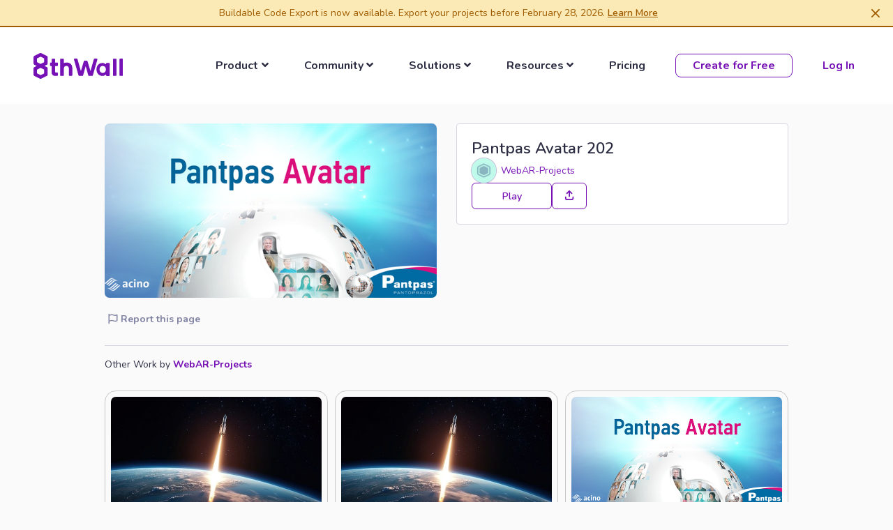

--- FILE ---
content_type: image/svg+xml
request_url: https://www.8thwall.com/static/asset/6f91aa5c-infin8_gray2.svg
body_size: 589
content:
<svg width="24" height="42" viewBox="0 0 24 42" fill="none" xmlns="http://www.w3.org/2000/svg">
<path d="M21.8424 18.9693C22.4949 18.5955 22.9137 17.9171 22.9554 17.1666V6.64337C22.9128 5.89314 22.4942 5.21516 21.8424 4.84065L12.6604 0.227114C11.9511 -0.0757046 11.1488 -0.0757046 10.4395 0.227114L1.2575 4.84065C0.605741 5.21516 0.187147 5.8932 0.144531 6.64337V17.1666C0.186248 17.9171 0.605085 18.5955 1.2575 18.9693L4.18897 20.4591L5.29698 21.0204L4.18897 21.5567L1.2575 23.0465C0.610752 23.4166 0.192778 24.0861 0.144531 24.8293V35.3576C0.186088 36.1069 0.6052 36.7838 1.2575 37.1554L10.4395 41.7689C11.1477 42.077 11.9523 42.077 12.6604 41.7689L21.8424 37.1554C22.4948 36.7838 22.9138 36.1069 22.9554 35.3576V24.8293C22.9137 24.0789 22.4949 23.4005 21.8424 23.0267L18.9109 21.5369L17.798 20.9807L18.9109 20.4194L21.8424 18.9693ZM17.3409 32.6709C17.3256 32.9523 17.1684 33.2066 16.9235 33.3463L11.9549 35.8293C11.6884 35.9437 11.3867 35.9437 11.1202 35.8293L6.15157 33.3463C5.9067 33.2066 5.74949 32.9523 5.7342 32.6709V27.5161C5.74949 27.2347 5.9067 26.9803 6.15157 26.8407L11.1202 24.3576C11.3849 24.2351 11.6902 24.2351 11.9549 24.3576L16.9235 26.8407C17.1684 26.9803 17.3256 27.2347 17.3409 27.5161V32.6709ZM17.3409 14.485C17.3247 14.766 17.1678 15.02 16.9235 15.1603L11.9549 17.6433C11.6902 17.7659 11.3849 17.7659 11.1202 17.6433L6.15157 15.1603C5.90733 15.02 5.75038 14.766 5.7342 14.485V9.32507C5.75217 9.04456 5.90864 8.79135 6.15157 8.64971L11.1202 6.16662C11.3867 6.05232 11.6884 6.05232 11.9549 6.16662L16.9235 8.64971C17.1664 8.79135 17.323 9.04456 17.3409 9.32507V14.485Z" fill="#B5B8D0"/>
</svg>
